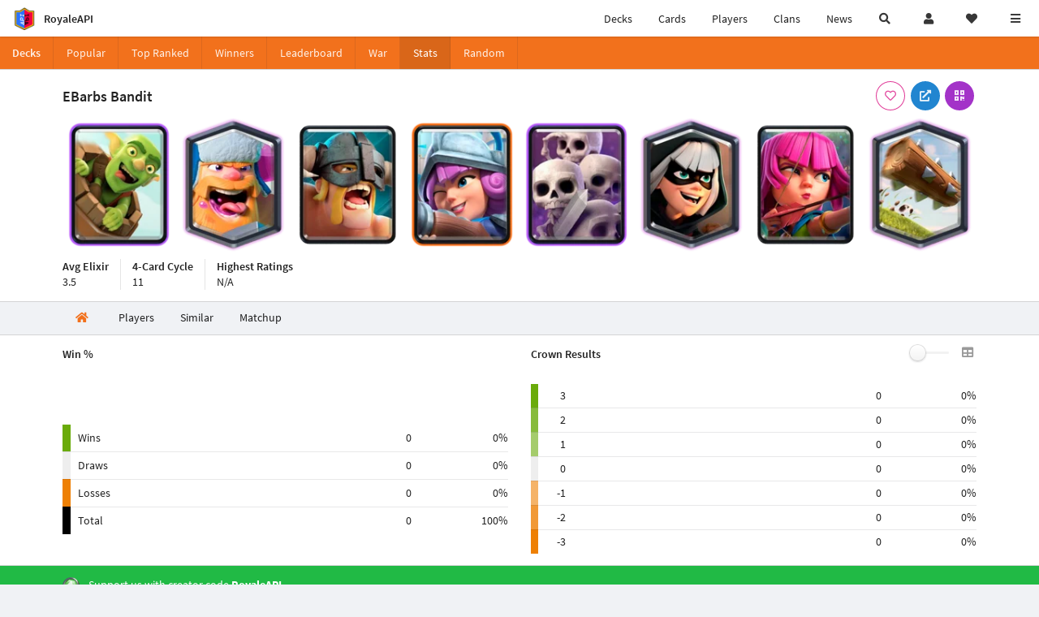

--- FILE ---
content_type: text/html; charset=utf-8
request_url: https://royaleapi.com/decks/stats/archers,bandit,elite-barbarians,goblin-barrel,lumberjack,musketeer,skeleton-army,the-log
body_size: 12245
content:

<!DOCTYPE html>
    <html lang="en">

<head>    <meta charset="UTF-8"/>
    <meta name="viewport" content="width=device-width, initial-scale=1"/>
    <title>EBarbs Bandit - Archers, Bandit, Elite Barbarians, Goblin Barrel, Lumberjack, Musketeer, Skeleton Army, The Log | Deck Statistics - RoyaleAPI</title>

<link rel="apple-touch-icon" sizes="57x57" href="https://royaleapi.com/static/img/favicon2/apple-icon-57x57.png?t=ad39e8ebc">
<link rel="apple-touch-icon" sizes="60x60" href="https://royaleapi.com/static/img/favicon2/apple-icon-60x60.png?t=d6c57df4c">
<link rel="apple-touch-icon" sizes="72x72" href="https://royaleapi.com/static/img/favicon2/apple-icon-72x72.png?t=38d77b57c">
<link rel="apple-touch-icon" sizes="76x76" href="https://royaleapi.com/static/img/favicon2/apple-icon-76x76.png?t=9f254eaac">
<link rel="apple-touch-icon" sizes="114x114" href="https://royaleapi.com/static/img/favicon2/apple-icon-114x114.png?t=6a4b7f8ec">
<link rel="apple-touch-icon" sizes="120x120" href="https://royaleapi.com/static/img/favicon2/apple-icon-120x120.png?t=52854523c">
<link rel="apple-touch-icon" sizes="144x144" href="https://royaleapi.com/static/img/favicon2/apple-icon-144x144.png?t=1a1a1059c">
<link rel="apple-touch-icon" sizes="152x152" href="https://royaleapi.com/static/img/favicon2/apple-icon-152x152.png?t=06ddc337c">
<link rel="apple-touch-icon" sizes="180x180" href="https://royaleapi.com/static/img/favicon2/apple-icon-180x180.png?t=f29fa7edc">
<link rel="icon" type="image/png" sizes="192x192"  href="https://royaleapi.com/static/img/favicon2/android-icon-192x192.png?t=22f051bec">
<link rel="icon" type="image/png" sizes="32x32" href="https://royaleapi.com/static/img/favicon2/favicon-32x32.png?t=928771c9c">
<link rel="icon" type="image/png" sizes="96x96" href="https://royaleapi.com/static/img/favicon2/favicon-96x96.png?t=c1c529c8c">
<link rel="icon" type="image/png" sizes="16x16" href="https://royaleapi.com/static/img/favicon2/favicon-16x16.png?t=bdf872bec">

<meta name="msapplication-TileColor" content="#ffffff">
<meta name="msapplication-TileImage" content="https://royaleapi.com/static/img/favicon2/ms-icon-144x144.png?t=1a1a1059c">
<meta name="theme-color" content="#ffffff">

<link rel="manifest" href="/manifest.json?url=http%3A//royaleapi.com/decks/stats/archers%2Cbandit%2Celite-barbarians%2Cgoblin-barrel%2Clumberjack%2Cmusketeer%2Cskeleton-army%2Cthe-log">
<link rel="mask-icon" href="https://royaleapi.com/static/img/favicon/safari-pinned-tab.svg?t=c175d491c" color="#5bbad5">
<link rel="shortcut icon" href="https://royaleapi.com/favicon.ico">
<meta name="msapplication-config" content="https://royaleapi.com/static/img/favicon/browserconfig.xml?t=b1e51498c">
<meta name="theme-color" content="#ffffff">
<link rel="preload" href="https://cdn.royaleapi.com/static/fonts/source-sans-pro-v14-latin-regular.woff2" as="font" type="font/woff2" crossorigin>
<link rel="preconnect" href="https://cdn.royaleapi.com" crossorigin>
<link rel="preconnect" href="https://www.google-analytics.com">
<link rel="preconnect" href="https://a.pub.network/" crossorigin />
<link rel="preconnect" href="https://b.pub.network/" crossorigin />
<link rel="preconnect" href="https://c.pub.network/" crossorigin />
<link rel="preconnect" href="https://d.pub.network/" crossorigin />
<link rel="preconnect" href="https://c.amazon-adsystem.com" crossorigin />
<link rel="preconnect" href="https://s.amazon-adsystem.com" crossorigin />
<link rel="preconnect" href="https://secure.quantserve.com/" crossorigin />
<link rel="preconnect" href="https://rules.quantcount.com/" crossorigin />
<link rel="preconnect" href="https://pixel.quantserve.com/" crossorigin />
<link rel="preconnect" href="https://cmp.quantcast.com/" crossorigin />
<link rel="preconnect" href="https://btloader.com/" crossorigin />
<link rel="preconnect" href="https://api.btloader.com/" crossorigin />
<link rel="preconnect" href="https://confiant-integrations.global.ssl.fastly.net" crossorigin />
    <link rel="alternate" href="https://royaleapi.com/decks/stats/archers,bandit,elite-barbarians,goblin-barrel,lumberjack,musketeer,skeleton-army,the-log?lang=de" hreflang="de" />
<link rel="alternate" href="https://royaleapi.com/decks/stats/archers,bandit,elite-barbarians,goblin-barrel,lumberjack,musketeer,skeleton-army,the-log?lang=en" hreflang="en" />
<link rel="alternate" href="https://royaleapi.com/decks/stats/archers,bandit,elite-barbarians,goblin-barrel,lumberjack,musketeer,skeleton-army,the-log?lang=es" hreflang="es" />
<link rel="alternate" href="https://royaleapi.com/decks/stats/archers,bandit,elite-barbarians,goblin-barrel,lumberjack,musketeer,skeleton-army,the-log?lang=fr" hreflang="fr" />
<link rel="alternate" href="https://royaleapi.com/decks/stats/archers,bandit,elite-barbarians,goblin-barrel,lumberjack,musketeer,skeleton-army,the-log?lang=it" hreflang="it" />
<link rel="alternate" href="https://royaleapi.com/decks/stats/archers,bandit,elite-barbarians,goblin-barrel,lumberjack,musketeer,skeleton-army,the-log?lang=ja" hreflang="ja" />
<link rel="alternate" href="https://royaleapi.com/decks/stats/archers,bandit,elite-barbarians,goblin-barrel,lumberjack,musketeer,skeleton-army,the-log?lang=ko" hreflang="ko" />
<link rel="alternate" href="https://royaleapi.com/decks/stats/archers,bandit,elite-barbarians,goblin-barrel,lumberjack,musketeer,skeleton-army,the-log?lang=nl" hreflang="nl" />
<link rel="alternate" href="https://royaleapi.com/decks/stats/archers,bandit,elite-barbarians,goblin-barrel,lumberjack,musketeer,skeleton-army,the-log?lang=pl" hreflang="pl" />
<link rel="alternate" href="https://royaleapi.com/decks/stats/archers,bandit,elite-barbarians,goblin-barrel,lumberjack,musketeer,skeleton-army,the-log?lang=pt" hreflang="pt" />
<link rel="alternate" href="https://royaleapi.com/decks/stats/archers,bandit,elite-barbarians,goblin-barrel,lumberjack,musketeer,skeleton-army,the-log?lang=ru" hreflang="ru" />
<link rel="alternate" href="https://royaleapi.com/decks/stats/archers,bandit,elite-barbarians,goblin-barrel,lumberjack,musketeer,skeleton-army,the-log?lang=vi" hreflang="vi" />
<link rel="alternate" href="https://royaleapi.com/decks/stats/archers,bandit,elite-barbarians,goblin-barrel,lumberjack,musketeer,skeleton-army,the-log?lang=zh" hreflang="zh-Hans" />
<link rel="alternate" href="https://royaleapi.com/decks/stats/archers,bandit,elite-barbarians,goblin-barrel,lumberjack,musketeer,skeleton-army,the-log?lang=zh_Hant" hreflang="zh-Hant" />
<link rel="canonical" href="https://royaleapi.com/decks/stats/archers,bandit,elite-barbarians,goblin-barrel,lumberjack,musketeer,skeleton-army,the-log?lang=en"/>

        <meta name="google" content="notranslate"/>
    <!-- Rich Link Preview -->
    <meta name="title" content="EBarbs Bandit - Archers, Bandit, Elite Barbarians, Goblin Barrel, Lumberjack, Musketeer, Skeleton Army, The Log | Deck Statistics - RoyaleAPI">
    <meta name="description" content="Explore deck stats, win rates, matchups, best players, video guides for the Clash Royale deck with Archers, Bandit, Elite Barbarians, Goblin Barrel, Lumberjack, Musketeer, Skeleton Army, The Log.">
        <meta name="keywords"
              content="Clash Royale, stats, analytics, decks, esports, API, chests, RoyaleAPI, statistics, meta, best, cards, pro">
    <meta property="og:title" content="EBarbs Bandit - Archers, Bandit, Elite Barbarians, Goblin Barrel, Lumberjack, Musketeer, Skeleton Army, The Log | Deck Statistics - RoyaleAPI">
    <meta property="og:type" content="website">
    <meta property="og:site_name" content="RoyaleAPI">
    <meta property="og:url" content="https://royaleapi.com/decks/stats/archers,bandit,elite-barbarians,goblin-barrel,lumberjack,musketeer,skeleton-army,the-log">
    <!-- End: Rich Link Preview -->
        <meta name="twitter:card" content="summary_large_image">
    <meta name="twitter:site" content="@RoyaleAPI">
    <meta name="twitter:site:id" content="901152315301806080">
    <meta name="twitter:creator" content="@RoyaleAPI">
    <meta name="twitter:creator:id" content="901152315301806080">
    <meta name="twitter:title" content="EBarbs Bandit - Archers, Bandit, Elite Barbarians, Goblin Barrel, Lumberjack, Musketeer, Skeleton Army, The Log | Deck Statistics - RoyaleAPI">
    <meta name="twitter:description" content="Explore deck stats, win rates, matchups, best players, video guides for the Clash Royale deck with Archers, Bandit, Elite Barbarians, Goblin Barrel, Lumberjack, Musketeer, Skeleton Army, The Log.">
    <link rel="search" type="application/opensearchdescription+xml" title="RoyaleAPI" href="/opensearch.xml"/>

        <meta property="og:image:width" content="1280">
    <meta property="og:image:height" content="600">
    <meta property="og:image" content="https://media.royaleapi.com/cdn-cgi/image/w=1280,h=600,format=jpeg,q=80/deck/2026-01-27/archers,bandit,elite-barbarians,goblin-barrel,lumberjack,musketeer,skeleton-army,the-log.jpg?v=6">
    <meta name="twitter:image" content="https://media.royaleapi.com/cdn-cgi/image/w=1280,h=600,format=jpeg,q=80/deck/2026-01-27/archers,bandit,elite-barbarians,goblin-barrel,lumberjack,musketeer,skeleton-army,the-log.jpg?v=6">


        <meta property="og:description" content="Explore deck stats, win rates, matchups, best players, video guides for the Clash Royale deck with Archers, Bandit, Elite Barbarians, Goblin Barrel, Lumberjack, Musketeer, Skeleton Army, The Log.">


<!-- Google Tag Manager -->
<script>(function(w,d,s,l,i){w[l]=w[l]||[];w[l].push({'gtm.start':
new Date().getTime(),event:'gtm.js'});var f=d.getElementsByTagName(s)[0],
j=d.createElement(s),dl=l!='dataLayer'?'&l='+l:'';j.async=true;j.src=
'https://www.googletagmanager.com/gtm.js?id='+i+dl;f.parentNode.insertBefore(j,f);
})(window,document,'script','dataLayer','GTM-TCGM34G');</script>
<!-- End Google Tag Manager -->
    <script>
        window.__royaleapi_t = 1769508778;
        window.__royaleapi_a = 1;
    </script>

        


            <link rel="stylesheet" href="https://a.pub.network/royaleapi-com/cls.css">
            <script data-cfasync="false" type="text/javascript">
                var freestar = freestar || {};
                freestar.queue = freestar.queue || [];
                freestar.config = freestar.config || {};
                freestar.config.enabled_slots = [];
                freestar.initCallback = function () {
                    (freestar.config.enabled_slots.length === 0) ? freestar.initCallbackCalled = false : freestar.newAdSlots(freestar.config.enabled_slots)
                }
            </script>
            <script src="https://a.pub.network/royaleapi-com/pubfig.min.js" data-cfasync="false" async></script>





    <!-- App scripts -->
            <link rel="stylesheet" href="https://cdn.royaleapi.com/static/fomantic-2.8/dist/semantic.min.css?t=b3492b24c">

            <link rel="stylesheet" href="https://cdn.royaleapi.com/static/scss/app.css?t=beded7a1c">

            <link
            rel="stylesheet"
            href="https://cdn.royaleapi.com/static/scss/app_defer.css?t=74a8395ac"
            media="print"
            onload="this.media='all'; this.onload = null"
    >
    <noscript>
        <link rel="stylesheet" href="https://cdn.royaleapi.com/static/scss/app_defer.css?t=74a8395ac">
    </noscript>

                <script data-cfasync="false"  type="text/javascript" src="https://cdn.royaleapi.com/static/jslib/jquery/jquery-3.5.1.min.js?t=c76448a1c" crossorigin="anonymous"></script>

        <script src="https://cdnjs.cloudflare.com/ajax/libs/mobile-detect/1.4.4/mobile-detect.min.js"></script>
                <script data-cfasync="false"  type="text/javascript" src="https://cdn.royaleapi.com/static/fomantic-2.8/dist/semantic.min.js?t=4607d0a7c" crossorigin="anonymous"></script>



    <link rel="stylesheet" href="https://cdn.royaleapi.com/static/scss/deck_stats.css?t=bddabfecc">
</head>
<body class="">
<!-- Google Tag Manager (noscript) -->
<noscript><iframe src="https://www.googletagmanager.com/ns.html?id=GTM-TCGM34G"
height="0" width="0" style="display:none;visibility:hidden"></iframe></noscript>
<!-- End Google Tag Manager (noscript) --><div id="__royaleapi_meta" data-country="US"></div>
<!-- Sidebar -->

<!-- End Sidebar -->

<!-- always on topnav -->
    <div id="top_menu" class="ui borderless fluid menu fixed top">
        <a class="brand item header" href="/">
            <img src="https://cdn.royaleapi.com/static/img/branding/royaleapi-logo-128.png?t=feb800c3c" style="height:2rem; width: 2rem;" alt="RoyaleAPI"/>
            <span class="mobile-hide" style="padding-left:0.7rem;">RoyaleAPI</span>
        </a>
        <div class="right compact menu">
            <a class="mobile-hide nav item" href="/decks">
Decks            </a>
            <a class="mobile-hide nav item" href="/cards/popular?time=7d&mode=grid&cat=Ranked&sort=rating">
Cards            </a>
            <a class="mobile-hide nav item" href="/players">
Players            </a>
            <a class="mobile-hide nav item" href="/clans">
Clans            </a>
            <a class="mobile-hide nav item" href="/blog">
News            </a>
            <!-- Unified search -->
            <div id="search_all_button" class="link item">
                <i class="search icon"></i>
            </div>

            <!-- login -->
    <a id="user_button" class="link item" href="/login">
        <i class="user icon"></i>
    </a>

            <!-- Saved -->
            <div id="top-fave" class="ui dropdown item">
                <i class="heart icon"></i>
                <div id="player_saved_menu" class="menu">
                </div>
            </div>
            <div id="sidebar-toggle" class="link item">
                <i class="content icon"></i>
            </div>
        </div>
    </div>
<div class="pusher">


<div id="global_search_segment" class="ui attached segment global_search hidden">
    <div class="content">
            <form class="ui form global_search" action="/player/search/results" method="get">
        <div class="player_search_container ui fluid search">
            <div class="field" data-name="player">
                <label>Player</label>
                <div class="ui icon large input">
                    <input class="prompt" data-section="player" type="text" name="q" placeholder="Name or tag, e.g. C0G20PR2"/>
                    <i class="search link icon"></i>
                </div>
            </div>
            <div class="results"></div>
        </div>
    </form>

            <form class="ui form global_search" action="/clan" method="get">
        <div class="clan_search_container ui fluid search">
            <div class="field" data-name="clan">
                <label>Clan</label>
                <div class="ui icon large input">
                    <input class="prompt" data-section="clan" type="text" name="q" placeholder="Name or tag, e.g. 9PJ82CRC"/>
                    <i class="search link icon"></i>
                </div>
            </div>
            <div class="results"></div>
        </div>
    </form>

            <form class="ui form global_search" action="/tournament" method="get">
        <div class="tournament_search_container ui fluid search">
            <div class="field" data-name="tournament">
                <label>Tournament</label>
                <div class="ui icon large input">
                    <input class="prompt" data-section="tournament" type="text" name="q" placeholder="Name or tag"/>
                    <i class="search link icon"></i>
                </div>
            </div>
            <div class="results"></div>
        </div>
    </form>

            <form class="ui form global_search" action="/blog/search" method="get">
        <div class="blog_search_container ui fluid search">
            <div class="field" data-name="blog">
                <label>Blog</label>
                <div class="ui icon large input">
                    <input class="prompt" data-section="blog" type="text" name="q" placeholder="Search"/>
                    <i class="search link icon"></i>
                </div>
            </div>
            <div class="results"></div>
        </div>
    </form>

        <button class="ui icon button" id="global_search_close_button">
            <i class="close icon"></i>
        </button>
    </div>
</div>








<div id="topbar">
    <div class="ui attached segment">
        <div class="nav_aux_container">
            <div class="creator_code_segment item">
                <img class="ui mini image floated left margin0" src="https://cdn.royaleapi.com/static/img/ui/creator-code_128-fs8.png?t=a3b3881bc" alt="Creator Code" style="height:1.5rem;width:auto;"/>
                <!--googleoff: all-->Creator Code<!--googleon: all-->
                <strong>RoyaleAPI</strong>
            </div>
            <div class="language_selector_segment item">
<div id="language_sidebar_button" class="link item language_button" style="text-align: right;">
            <i class="us flag"></i>
            English
</div>            </div>

        </div>
        <div class="nav_container main">
            <a class="item" href="/decks/popular">
Decks            </a>
            <a class="item" href="/deck-builder">
Deck Builder            </a>
            <a class="item" href="/cards/popular?time=7d&mode=grid&cat=Ranked&sort=rating">
Cards            </a>
            <a class="item" href="/players">
Players            </a>
            <a class="item" href="/clans">
Clans            </a>
            <a class="item" href="/esports">
Esports            </a>

            <a class="item" href="/blog">
News + Blog            </a>

            <a class="item" href="/strategy">
Strategy            </a>
            <a class="item" href="/tournaments">
Tournaments            </a>


                                        <a class="item" href="/decks/popular?time=1d&sort=rating&type=Event_Blizzard_Mode_2026">

        <div class="icon_container " style="background-image:url(https://cdns3.royaleapi.com/cdn-cgi/image/w=64,h=64,format=auto/static/img/ui/snowstorm.png); border-radius:4px"></div>
            Decks 
    </a>
                <a class="item" href="/decks/popular?time=1d&sort=rating&inc=ice-golem-hero">
        <div class="icon_container icon-card-ev1-legendary" style="background-image:url(https://cdns3.royaleapi.com/cdn-cgi/image/q=80,w=75,h=90,format=auto/static/img/cards/v8-7d088998/ice-golem-hero.png);"></div>
Decks    </a>
                <a class="item" href="/decks/popular?time=1d&sort=rating&inc=wizard-hero">
        <div class="icon_container icon-card-ev1-legendary" style="background-image:url(https://cdns3.royaleapi.com/cdn-cgi/image/q=80,w=75,h=90,format=auto/static/img/cards/v8-7d088998/wizard-hero.png);"></div>
Decks    </a>




        </div>


        <h5 class="ui header secondary">
            RoyaleAPI
        </h5>
        <div class="nav_container secondary">
            <a class="item" href="/about">
About Us            </a>
            <a class="item" href="/donate">
Donate            </a>
            <a class="item" href="https://brand.royaleapi.com" target="_blank">
Brand            </a>
            <a class="item" href="https://help.royaleapi.com" target="_blank">
Help            </a>
            <a class="item" href="https://support.royaleapi.com" target="_blank">
Support            </a>
            <a class="item" href="/contact">
Contact Us            </a>
            <a class="item" href="/privacy">Privacy Policy</a>
            <a class="item" href="/tos">Terms of Service</a>
        </div>

        <h5 class="ui header secondary topmargin0">
            Social
        </h5>

        <div class="nav_container secondary">
            <a class="item" href="https://twitter.com/RoyaleAPI">
                <i class="icon icon-royaleapi icon-twitter">        <svg xmlns="http://www.w3.org/2000/svg" width="1em" height="1em" viewBox="0 0 24 24"><path fill="none" stroke="currentColor" stroke-linecap="round" stroke-linejoin="round" stroke-width="1.5" d="m3 21l7.548-7.548M21 3l-7.548 7.548m0 0L8 3H3l7.548 10.452m2.904-2.904L21 21h-5l-5.452-7.548" color="currentColor"/></svg>
</i>
                X (Twitter)
            </a>
            <a class="item" href="https://facebook.com/RoyaleAPI">
                <i class="facebook icon"></i>
                Facebook
            </a>
            <a class="item" href="https://instagram.com/RoyaleAPI">
                <i class="instagram icon"></i>
                Instagram
            </a>
            <a class="item" href="https://www.reddit.com/r/RoyaleAPI/">
                <i class="reddit icon"></i>
                Reddit
            </a>
            <a class="item" href="https://youtube.com/c/RoyaleAPI">
                <i class="youtube icon"></i>
                YouTube
            </a>
            <a class="item" href="https://discord.royaleapi.com">
                <i class="discord icon"></i>
                Discord
            </a>
            <a class="item" href="https://github.com/RoyaleAPI">
                <i class="github icon"></i>
                Github
            </a>
            <a class="item" href="https://www.tiktok.com/@royaleapi1">
                <i class="icon icon-royaleapi">        <svg xmlns="http://www.w3.org/2000/svg" width="1em" height="1em" viewBox="0 0 24 24"><path fill="currentColor" d="M16.6 5.82s.51.5 0 0A4.278 4.278 0 0 1 15.54 3h-3.09v12.4a2.592 2.592 0 0 1-2.59 2.5c-1.42 0-2.6-1.16-2.6-2.6c0-1.72 1.66-3.01 3.37-2.48V9.66c-3.45-.46-6.47 2.22-6.47 5.64c0 3.33 2.76 5.7 5.69 5.7c3.14 0 5.69-2.55 5.69-5.7V9.01a7.35 7.35 0 0 0 4.3 1.38V7.3s-1.88.09-3.24-1.48"/></svg>
</i>
                Tiktok
            </a>
        </div>
    </div>

</div>    <!--googleoff: all-->
    <!--googleon: all-->
        <!--googleoff: all-->
        <div class="ui attached error message margin0 adblock_message hidden">
        </div>
        <!--googleon: all-->


    <!-- Page Contents -->
    <div id="page_content_container">
        <div id="fullpage_screenshot_branding" class="ui attached borderless stackable menu" style="display:none;">
            <div class="ui header item">
                <img class="ui small image" src="https://cdn.royaleapi.com/static/img/branding/royaleapi-logo-128.png?t=feb800c3c"/>
                RoyaleAPI
            </div>
            <div class="item">https://royaleapi.com/decks/stats/archers,bandit,elite-barbarians,goblin-barrel,lumberjack,musketeer,skeleton-army,the-log</div>
            <div id="fullpage_screenshot_datetime" class="right item"></div>
        </div>
        <div id="page_content">
    <!-- Menu -->



<style>
    .section-header {
        width: 100%;
        height: 2rem;
    }

    .flex_container {
        display: flex !important;
    }

    .flex_container > .item {
        flex: 1;
    }
</style>
<div class="ui grid margin0">
    <div class="mobile only pad0 margin0 row">
        <div class="section-header ui attached orange inverted mini borderless menu">
            <a class="section header item" href="/decks">
Decks            </a>
            <div class="item">
                <i class="right angle icon divider"></i>
                
            </div>
        </div>
    </div>
</div>

<div class="ui">
    <div class="ui orange inverted attached menu">
        <div class="header item mobile-hide">Decks</div>
        <div class="flex_container horizontal_scroll_menu">
            <a class="item " href="/decks/popular">
                <span class="mobile-show">Pop</span>
                <span class="mobile-hide">Popular</span>
            </a>
            <a class="item " href="/decks/ranked">
Top Ranked            </a>
            <a class="item  " href="/decks/winner">
Winners            </a>
            <a class="item " href="/decks/leaderboard">
                <span class="mobile-show">LB</span>
                <span class="mobile-hide">Leaderboard</span>
            </a>
            <a class="item " href="/decks/duel-search">
War            </a>
            <a class="item active" href="/decks/stats">
Stats            </a>
            <a class="item " href="/decks/random">
Random            </a>

        </div>
    </div>



</div>
    <!-- Ads -->

    <!-- Deck -->
    <div id="deck__container" class="deck_stats_header">
        <div class="ui attached segment">
            <div class="ui container sidemargin0">
                <!-- Header and buttons -->
                <div class="deck_stats__header_menu">
                    <h1 class="human_name">
                        EBarbs Bandit
                    </h1>
                    <div class="button_menu">
    

        <div class="follow_button ui basic  pink icon circular button button_popup "
             data-action="follow"
             data-content="Save deck"
             data-position="top center"
                        data-category="deck"
        data-name="archers,bandit,elite-barbarians,goblin-barrel,lumberjack,musketeer,skeleton-army,the-log"

        >
            <i class="outline heart icon"></i>
        </div>

<a class="ui blue icon circular button button_popup" href="https://link.clashroyale.com/en?clashroyale://copyDeck?deck=28000004;26000035;26000043;26000014;26000012;26000046;26000001;28000011&tt=159000000&l=Royals"
   data-content="Copy deck" data-position="top right">
    <i class="external link alternate icon"></i>
</a>
    <div class="ui purple icon circular button button_popup qrcode_button mobile-hide "
         data-qrcode="clashroyale://copyDeck?deck=28000004;26000035;26000043;26000014;26000012;26000046;26000001;28000011&tt=159000000&l=Royals"
         data-content="Copy deck via QR Code" data-position="top right">
        <i class="qrcode icon"></i>
    </div>
                    </div>
                </div>
                <!-- Deck cards -->
                <div class="deck_stats_deck_cards">
                    <div class="inner_container">
                    <!-- DEBUG [{'name': 'Archers', 'id': 26000001, 'key': 'archers', 'key_evo': 'archers', 'elixir': 3, 'common_level': 0}, {'name': 'Bandit', 'id': 26000046, 'key': 'bandit', 'key_evo': 'bandit', 'elixir': 3, 'common_level': 8}, {'name': 'Elite Barbarians', 'id': 26000043, 'key': 'elite-barbarians', 'key_evo': 'elite-barbarians', 'elixir': 6, 'common_level': 0}, {'name': 'Goblin Barrel', 'id': 28000004, 'key': 'goblin-barrel', 'key_evo': 'goblin-barrel', 'elixir': 3, 'common_level': 5}, {'name': 'Lumberjack', 'id': 26000035, 'key': 'lumberjack', 'key_evo': 'lumberjack', 'elixir': 4, 'common_level': 8}, {'name': 'Musketeer', 'id': 26000014, 'key': 'musketeer', 'key_evo': 'musketeer', 'elixir': 4, 'common_level': 2}, {'name': 'Skeleton Army', 'id': 26000012, 'key': 'skeleton-army', 'key_evo': 'skeleton-army', 'elixir': 3, 'common_level': 5}, {'name': 'The Log', 'id': 28000011, 'key': 'the-log', 'key_evo': 'the-log', 'elixir': 2, 'common_level': 8}] -->










<div class="ui padded equal width grid" id="deck_archers,bandit,elite-barbarians,goblin-barrel,lumberjack,musketeer,skeleton-army,the-log">
        <div class="pad0 center aligned column  deck_card_container" style="padding: 1rem 0;" data-card-key="goblin-barrel">
            <a href="/card/goblin-barrel" >
                    <img class="deck_card ui image deck_card_key_goblin-barrel" alt="Goblin Barrel" data-key="goblin-barrel"
                         src="https://cdns3.royaleapi.com/cdn-cgi/image/w=150,h=180,format=auto/static/img/cards/v8-7d088998/goblin-barrel.png"
                    >
            </a>
        </div>
        <div class="pad0 center aligned column  deck_card_container" style="padding: 1rem 0;" data-card-key="lumberjack">
            <a href="/card/lumberjack" >
                    <img class="deck_card ui image deck_card_key_lumberjack" alt="Lumberjack" data-key="lumberjack"
                         src="https://cdns3.royaleapi.com/cdn-cgi/image/w=150,h=180,format=auto/static/img/cards/v8-7d088998/lumberjack.png"
                    >
            </a>
        </div>
        <div class="pad0 center aligned column  deck_card_container" style="padding: 1rem 0;" data-card-key="elite-barbarians">
            <a href="/card/elite-barbarians" >
                    <img class="deck_card ui image deck_card_key_elite-barbarians" alt="Elite Barbarians" data-key="elite-barbarians"
                         src="https://cdns3.royaleapi.com/cdn-cgi/image/w=150,h=180,format=auto/static/img/cards/v8-7d088998/elite-barbarians.png"
                    >
            </a>
        </div>
        <div class="pad0 center aligned column  deck_card_container" style="padding: 1rem 0;" data-card-key="musketeer">
            <a href="/card/musketeer" >
                    <img class="deck_card ui image deck_card_key_musketeer" alt="Musketeer" data-key="musketeer"
                         src="https://cdns3.royaleapi.com/cdn-cgi/image/w=150,h=180,format=auto/static/img/cards/v8-7d088998/musketeer.png"
                    >
            </a>
        </div>
        <div class="pad0 center aligned column  deck_card_container" style="padding: 1rem 0;" data-card-key="skeleton-army">
            <a href="/card/skeleton-army" >
                    <img class="deck_card ui image deck_card_key_skeleton-army" alt="Skeleton Army" data-key="skeleton-army"
                         src="https://cdns3.royaleapi.com/cdn-cgi/image/w=150,h=180,format=auto/static/img/cards/v8-7d088998/skeleton-army.png"
                    >
            </a>
        </div>
        <div class="pad0 center aligned column  deck_card_container" style="padding: 1rem 0;" data-card-key="bandit">
            <a href="/card/bandit" >
                    <img class="deck_card ui image deck_card_key_bandit" alt="Bandit" data-key="bandit"
                         src="https://cdns3.royaleapi.com/cdn-cgi/image/w=150,h=180,format=auto/static/img/cards/v8-7d088998/bandit.png"
                    >
            </a>
        </div>
        <div class="pad0 center aligned column  deck_card_container" style="padding: 1rem 0;" data-card-key="archers">
            <a href="/card/archers" >
                    <img class="deck_card ui image deck_card_key_archers" alt="Archers" data-key="archers"
                         src="https://cdns3.royaleapi.com/cdn-cgi/image/w=150,h=180,format=auto/static/img/cards/v8-7d088998/archers.png"
                    >
            </a>
        </div>
        <div class="pad0 center aligned column  deck_card_container" style="padding: 1rem 0;" data-card-key="the-log">
            <a href="/card/the-log" >
                    <img class="deck_card ui image deck_card_key_the-log" alt="The Log" data-key="the-log"
                         src="https://cdns3.royaleapi.com/cdn-cgi/image/w=150,h=180,format=auto/static/img/cards/v8-7d088998/the-log.png"
                    >
            </a>
        </div>
</div>

                    </div>
                </div>


                <!-- List -->
                <div class="header_stats">
                    <div class="item">
                        <div class="header">
Avg Elixir                        </div>
                        <div class="description">
                            3.5
                        </div>
                    </div>
                    <div class="item">
                        <div class="header">
4-Card Cycle                        </div>
                        <div class="description">
                            11
                        </div>
                    </div>
                    <div class="item">
                        <div class="header">
Highest Ratings                        </div>
                        <div class="description">
                                N/A
                        </div>
                    </div>
                </div>

            </div>
        </div>
    </div>



    <!-- Section tabs -->


    <div class="ui secondary container orange pointing transparent_pointing menu deck_stats_section_menu sidemargin0 horizontal_scroll_menu">
        <a class="item active" href="/decks/stats/archers,bandit,elite-barbarians,goblin-barrel,lumberjack,musketeer,skeleton-army,the-log">
            <i class="home icon"></i>
        </a>
        <a class="item " href="/decks/stats/archers,bandit,elite-barbarians,goblin-barrel,lumberjack,musketeer,skeleton-army,the-log/players">
Players        </a>
        <a class="item " href="/decks/stats/archers,bandit,elite-barbarians,goblin-barrel,lumberjack,musketeer,skeleton-army,the-log/similar">
Similar        </a>
        <a class="item " href="/decks/stats/archers,bandit,elite-barbarians,goblin-barrel,lumberjack,musketeer,skeleton-army,the-log/matchup">
Matchup        </a>
    </div>






    <!-- challenge win count -->
    <!-- Charts -->
    <div class="ui attached segment">
        <div class="ui container">
            <div class="ui equal width stackable grid">
                <div class="column">
                    <h5>Win %</h5>
                    <div class="chart-container" style="position: relative; width:100%; height:50px;">
                        <canvas id="win-chart"></canvas>
                    </div>
                            <table class="ui very basic compact stats unstackable table">
            <tbody>
            <tr>
                <td class="legend wins"></td>
                <td class="row_label">Wins</td>
                <td class="right aligned">0</td>
                <td class="right aligned">0%</td>
            </tr>
            <tr>
                <td class="legend draws"></td>
                <td class="row_label">Draws</td>
                <td class="right aligned">0</td>
                <td class="right aligned">0%</td>
            </tr>
            <tr class="losses">
                <td class="legend losses"></td>
                <td class="row_label">Losses</td>
                <td class="right aligned">0</td>
                <td class="right aligned">0%</td>
            </tr>
                <tr>
                    <td class="legend total"></td>
                    <td class="row_label">Total</td>
                    <td class="right aligned count_value">0</td>
                    <td class="right aligned percent_value">100%</td>
                </tr>
            </tbody>
        </table>

                </div>
                <div class="column">
                    <div class="flex_space_between">
                        <h5>Crown Results</h5>
                        <div id="checkbox_show_crown_detail" class="ui slider checkbox">
                            <input type="checkbox" name="show_detail">
                            <label><i class="table icon"></i></label>
                        </div>
                    </div>

                        <table class="ui very basic very compact stats unstackable table crown_stats_table">
        <tbody>
            <tr>
                <td class="legend legend_key_3"></td>
                <td class="crown_key">
                    3
                </td>
                <td class="bar_chart_container">
                    <div class="bar_chart bar_chart_0"></div>
                </td>
                <td class="right aligned count_value">0</td>
                <td class="right aligned percent_value">0%</td>
            </tr>
                        <tr class="detail_crown_results hidden last_detail_row">
                <td class="legend legend_key_3"></td>
                <td class="crown_key">
                    3-0
                </td>
                <td class="bar_chart_container">
                    <div class="bar_chart bar_chart_0"></div>
                </td>
                <td class="right aligned count_value">0</td>
                <td class="right aligned percent_value">0%</td>
            </tr>

            <tr>
                <td class="legend legend_key_2"></td>
                <td class="crown_key">
                    2
                </td>
                <td class="bar_chart_container">
                    <div class="bar_chart bar_chart_0"></div>
                </td>
                <td class="right aligned count_value">0</td>
                <td class="right aligned percent_value">0%</td>
            </tr>
                        <tr class="detail_crown_results hidden ">
                <td class="legend legend_key_2"></td>
                <td class="crown_key">
                    3-1
                </td>
                <td class="bar_chart_container">
                    <div class="bar_chart bar_chart_0"></div>
                </td>
                <td class="right aligned count_value">0</td>
                <td class="right aligned percent_value">0%</td>
            </tr>
            <tr class="detail_crown_results hidden last_detail_row">
                <td class="legend legend_key_2"></td>
                <td class="crown_key">
                    2-0
                </td>
                <td class="bar_chart_container">
                    <div class="bar_chart bar_chart_0"></div>
                </td>
                <td class="right aligned count_value">0</td>
                <td class="right aligned percent_value">0%</td>
            </tr>

            <tr>
                <td class="legend legend_key_1"></td>
                <td class="crown_key">
                    1
                </td>
                <td class="bar_chart_container">
                    <div class="bar_chart bar_chart_0"></div>
                </td>
                <td class="right aligned count_value">0</td>
                <td class="right aligned percent_value">0%</td>
            </tr>
                        <tr class="detail_crown_results hidden ">
                <td class="legend legend_key_1"></td>
                <td class="crown_key">
                    3-2
                </td>
                <td class="bar_chart_container">
                    <div class="bar_chart bar_chart_0"></div>
                </td>
                <td class="right aligned count_value">0</td>
                <td class="right aligned percent_value">0%</td>
            </tr>
            <tr class="detail_crown_results hidden ">
                <td class="legend legend_key_1"></td>
                <td class="crown_key">
                    2-1
                </td>
                <td class="bar_chart_container">
                    <div class="bar_chart bar_chart_0"></div>
                </td>
                <td class="right aligned count_value">0</td>
                <td class="right aligned percent_value">0%</td>
            </tr>
            <tr class="detail_crown_results hidden last_detail_row">
                <td class="legend legend_key_1"></td>
                <td class="crown_key">
                    1-0
                </td>
                <td class="bar_chart_container">
                    <div class="bar_chart bar_chart_0"></div>
                </td>
                <td class="right aligned count_value">0</td>
                <td class="right aligned percent_value">0%</td>
            </tr>

            <tr>
                <td class="legend legend_key_0"></td>
                <td class="crown_key">
                    0
                </td>
                <td class="bar_chart_container">
                    <div class="bar_chart bar_chart_0"></div>
                </td>
                <td class="right aligned count_value">0</td>
                <td class="right aligned percent_value">0%</td>
            </tr>
                        <tr class="detail_crown_results hidden ">
                <td class="legend legend_key_0"></td>
                <td class="crown_key">
                    3-3
                </td>
                <td class="bar_chart_container">
                    <div class="bar_chart bar_chart_0"></div>
                </td>
                <td class="right aligned count_value">0</td>
                <td class="right aligned percent_value">0%</td>
            </tr>
            <tr class="detail_crown_results hidden ">
                <td class="legend legend_key_0"></td>
                <td class="crown_key">
                    2-2
                </td>
                <td class="bar_chart_container">
                    <div class="bar_chart bar_chart_0"></div>
                </td>
                <td class="right aligned count_value">0</td>
                <td class="right aligned percent_value">0%</td>
            </tr>
            <tr class="detail_crown_results hidden ">
                <td class="legend legend_key_0"></td>
                <td class="crown_key">
                    1-1
                </td>
                <td class="bar_chart_container">
                    <div class="bar_chart bar_chart_0"></div>
                </td>
                <td class="right aligned count_value">0</td>
                <td class="right aligned percent_value">0%</td>
            </tr>
            <tr class="detail_crown_results hidden last_detail_row">
                <td class="legend legend_key_0"></td>
                <td class="crown_key">
                    0-0
                </td>
                <td class="bar_chart_container">
                    <div class="bar_chart bar_chart_0"></div>
                </td>
                <td class="right aligned count_value">0</td>
                <td class="right aligned percent_value">0%</td>
            </tr>

            <tr>
                <td class="legend legend_key_-1"></td>
                <td class="crown_key">
                    -1
                </td>
                <td class="bar_chart_container">
                    <div class="bar_chart bar_chart_0"></div>
                </td>
                <td class="right aligned count_value">0</td>
                <td class="right aligned percent_value">0%</td>
            </tr>
                        <tr class="detail_crown_results hidden ">
                <td class="legend legend_key_-1"></td>
                <td class="crown_key">
                    2-3
                </td>
                <td class="bar_chart_container">
                    <div class="bar_chart bar_chart_0"></div>
                </td>
                <td class="right aligned count_value">0</td>
                <td class="right aligned percent_value">0%</td>
            </tr>
            <tr class="detail_crown_results hidden ">
                <td class="legend legend_key_-1"></td>
                <td class="crown_key">
                    1-2
                </td>
                <td class="bar_chart_container">
                    <div class="bar_chart bar_chart_0"></div>
                </td>
                <td class="right aligned count_value">0</td>
                <td class="right aligned percent_value">0%</td>
            </tr>
            <tr class="detail_crown_results hidden last_detail_row">
                <td class="legend legend_key_-1"></td>
                <td class="crown_key">
                    0-1
                </td>
                <td class="bar_chart_container">
                    <div class="bar_chart bar_chart_0"></div>
                </td>
                <td class="right aligned count_value">0</td>
                <td class="right aligned percent_value">0%</td>
            </tr>

            <tr>
                <td class="legend legend_key_-2"></td>
                <td class="crown_key">
                    -2
                </td>
                <td class="bar_chart_container">
                    <div class="bar_chart bar_chart_0"></div>
                </td>
                <td class="right aligned count_value">0</td>
                <td class="right aligned percent_value">0%</td>
            </tr>
                        <tr class="detail_crown_results hidden ">
                <td class="legend legend_key_-2"></td>
                <td class="crown_key">
                    1-3
                </td>
                <td class="bar_chart_container">
                    <div class="bar_chart bar_chart_0"></div>
                </td>
                <td class="right aligned count_value">0</td>
                <td class="right aligned percent_value">0%</td>
            </tr>
            <tr class="detail_crown_results hidden last_detail_row">
                <td class="legend legend_key_-2"></td>
                <td class="crown_key">
                    0-2
                </td>
                <td class="bar_chart_container">
                    <div class="bar_chart bar_chart_0"></div>
                </td>
                <td class="right aligned count_value">0</td>
                <td class="right aligned percent_value">0%</td>
            </tr>

            <tr>
                <td class="legend legend_key_-3"></td>
                <td class="crown_key">
                    -3
                </td>
                <td class="bar_chart_container">
                    <div class="bar_chart bar_chart_0"></div>
                </td>
                <td class="right aligned count_value">0</td>
                <td class="right aligned percent_value">0%</td>
            </tr>
                        <tr class="detail_crown_results hidden last_detail_row">
                <td class="legend legend_key_-3"></td>
                <td class="crown_key">
                    0-3
                </td>
                <td class="bar_chart_container">
                    <div class="bar_chart bar_chart_0"></div>
                </td>
                <td class="right aligned count_value">0</td>
                <td class="right aligned percent_value">0%</td>
            </tr>

        </tbody>
    </table>

                </div>
            </div>
        </div>

    </div>



    <!-- Partners -->



<div id="screenshot_modal" class="ui modal">
    <i class="close icon"></i>
    <div class="header">Save this deck</div>
    <div class="scrolling content">
        <div id="screenshot_modal_dimmer" class="ui active inverted dimmer">
            <div class="ui text loader">Loading</div>
        </div>
        <img class="ui image" id="deck_screenshot" src="/static/img/ui/fpo/deck-wireframe.svg"/>
    </div>
    <div class="content">
        <div class="description">
            <p>Right click image to save to your computer, or tap and hold to save to your mobile device.</p>
        </div>
    </div>
</div>

    <!-- Content modal -->
<div id="content_modal_div" class="ui basic fullscreen modal">

    <div id="content_embed_div" class="ui embed"></div>
    <div class="content_modal__bottom" style="margin-top:1rem;">
        <div class="left">
            <div id="youtube_div"></div>
            <div class="content_modal__partner_gamestry hidden">
<a class="gamestry_info" href="https://gamestry.com/courses?&game=CLASH%20ROYALE">
    <div class="logo"></div>
    <div class="content">
        <h4 class="ui inverted header">Gamestry</h4>
        <div class="description">
Clash Royale Courses        </div>
    </div>
</a>            </div>
        </div>
        <div class="right">
            <a id="more_content_button" class="ui blue right labeled icon button">
More                <i class="right caret icon"></i>
            </a>
        </div>
    </div>
</div>

        </div>
    </div>

    <!-- Footer -->




<div class="ui green inverted attached borderless segment creator_code_segment" style="border:0">
        <div class="ui container">
    <img class="ui mini image floated left" src="https://cdns3.royaleapi.com/cdn-cgi/image/w=64,h=64,format=auto/static/img/ui/creator-code_128.png" alt="Creator Code" style="height:auto;width:1.5rem;"/>
Support us with creator code <strong>RoyaleAPI</strong>
        </div>
</div>

<a href="https://store.supercell.com/clashroyale/product/pass-royale/1f7240c3?boost=royaleapi">
    <div class="ui purple inverted attached borderless segment sc_store_segment" style="border:0">
            <div class="ui container">
        <img class="ui mini image floated left" src="https://cdns3.royaleapi.com/cdn-cgi/image/w=64,h=64,format=auto/static/img/ui/pass/pass-diamond-icon.png" alt="Diamond Pass" style="height:auto;width:1.5rem;"/>
        Buy Diamond Pass at Supercell Store with perks
            </div>
    </div>
</a>


<div class="ui blue inverted attached borderless segment" style="border:0">

    <a class="ui container" href="/donate" style="color:white;">
        <img class="ui mini image floated left" src="https://cdns3.royaleapi.com/cdn-cgi/image/w=64,h=64,format=auto/static/img/ui/king-blue.png" alt="Donate" style="height:auto;width:1.5rem;"/>
        <strong>Donate</strong> to support us
    </a>

</div>
<div class="ui inverted vertical footer attached segment">
    <!-- Bottom ad -->

    <div class="ui hidden divider"></div>
    <div class="ui container">
        <div class="ui stackable inverted grid">
            <div class="row">
                <div class="four wide column">
                    <div class="ui stackable doubling inverted two column grid">
                        <div class="column">
                            <div class="ui inverted link list">
                                <h4 class="ui inverted tiny header">RoyaleAPI</h4>
                                    <a class="item" href="/">
                                        Home
                                    </a>
                                    <a class="item" href="/decks">
                                        Decks
                                    </a>
                                    <a class="item" href="/cards">
                                        Cards
                                    </a>
                                    <a class="item" href="/players">
                                        Players
                                    </a>
                                    <a class="item" href="/clans">
                                        Clans
                                    </a>
                                    <a class="item" href="/esports">
                                        Esports
                                    </a>
                                    <a class="item" href="/strategy">
                                        Strategy
                                    </a>
                                    <a class="item" href="/blog">
                                        Blog
                                    </a>
                                    <a class="item" href="/news">
                                        News
                                    </a>
                                    <a class="item" href="/tournaments">
                                        Tournaments
                                    </a>
                            </div>
                        </div>
                    </div>
                </div>
                <div class="four wide column">
                    <div class="ui stackable inverted equal width column grid">
                        <div class="column">
                            <div class="ui inverted link list">
                                <h4 class="ui inverted tiny header">Help</h4>
                                <a class="item" href="/about">About Us</a>
                                <a class="item" href="/faq">FAQ</a>
                                <a class="item" href="/business-inquiries">
Business Inquiries</a>
                                <a class="item" href="https://discuss.royaleapi.com/c/feature-request/7">
Feature Requests                                </a>
                                <a class="item" href="/privacy">
Privacy Policy</a>
                                <a class="item" href="/tos">
Terms of Service</a>
                            </div>
                        </div>
                    </div>
                </div>

                <div id="social_column" class="eight wide column">
                    <h4 class="ui inverted tiny header">Social</h4>
                        <a class="social_icon_link" href="https://twitter.com/RoyaleAPI">
                            <img class="social_icon popup" src="https://cdn.royaleapi.com/static/img/brands/circle/twitter.svg?t=46fc03a4c" data-content="Twitter"/>
                        </a>
                        <a class="social_icon_link" href="https://www.facebook.com/RoyaleAPI">
                            <img class="social_icon popup" src="https://cdn.royaleapi.com/static/img/brands/circle/facebook.svg?t=1ba31c3ec" data-content="Facebook"/>
                        </a>
                        <a class="social_icon_link" href="https://instagram.com/RoyaleAPI">
                            <img class="social_icon popup" src="https://cdn.royaleapi.com/static/img/brands/circle/instagram.svg?t=10749341c" data-content="Instagram"/>
                        </a>
                        <a class="social_icon_link" href="https://discord.royaleapi.com">
                            <img class="social_icon popup" src="https://cdn.royaleapi.com/static/img/brands/circle/discord.svg?t=0e4faa34c" data-content="Discord"/>
                        </a>
                        <a class="social_icon_link" href="https://github.com/RoyaleAPI">
                            <img class="social_icon popup" src="https://cdn.royaleapi.com/static/img/brands/circle/github.svg?t=252853c9c" data-content="Github"/>
                        </a>
                        <a class="social_icon_link" href="https://www.reddit.com/r/RoyaleAPI/">
                            <img class="social_icon popup" src="https://cdn.royaleapi.com/static/img/brands/circle/reddit.svg?t=37665964c" data-content="Reddit"/>
                        </a>
                        <a class="social_icon_link" href="https://youtube.com/c/RoyaleAPI">
                            <img class="social_icon popup" src="https://cdn.royaleapi.com/static/img/brands/circle/youtube.svg?t=b87ee8c8c" data-content="Youtube"/>
                        </a>
                </div>
            </div>
            <div class="row">
                <div class="column">
                    <a href="/donate" class="ui blue button">Donate</a>
                </div>
            </div>

        </div>

        <div class="ui divider"></div>
        <div class="ad_legal">
            <!-- HTML for geo depending button -->
            <button id="pmLink" class="ui inverted secondary button">Privacy Manager</button>
        </div>

        <div class="ui vertical segment">
            <div class="ui inverted meta disclaimer supercell_fan_content_policy_disclaimer">
                <p>
                    This content is not affiliated with, endorsed, sponsored, or specifically approved by Supercell and Supercell is not responsible for it. For more information see Supercell’s Fan Content Policy.
                    &nbsp;
                    <a href="https://www.supercell.com/fan-content-policy" target="_blank">
                        <i class="link external icon"></i>
                    </a>
                </p>
            </div>
            <div class="copyright">
                &copy;2025 RoyaleAPI. All rights reserved. RoyaleAPI&reg; is a registered trademark of
                <a href="https://smluniverse.com">SML Universe Limited</a>.
            </div>
        </div>
    </div>
</div>
</div>

<div id="language_modal" class="ui modal">
    <i class="close icon"></i>
    <div class="header"><i class="language large icon"></i></div>
    <div class="content">
        <div class="description">
            <div class="language_modal_container">
                    <a class="item active" href="/language/en">
                        <i class="us flag"></i>
                        English
                    </a>
                    <a class="item " href="/language/es">
                        <i class="es flag"></i>
                        Español
                    </a>
                    <a class="item " href="/language/fr">
                        <i class="fr flag"></i>
                        Français
                    </a>
                    <a class="item " href="/language/de">
                        <i class="de flag"></i>
                        Deutsch
                    </a>
                    <a class="item " href="/language/it">
                        <i class="it flag"></i>
                        Italiano
                    </a>
                    <a class="item " href="/language/pl">
                        <i class="pl flag"></i>
                        Polski
                    </a>
                    <a class="item " href="/language/pt">
                        <i class="br flag"></i>
                        Português
                    </a>
                    <a class="item " href="/language/ru">
                        <i class="ru flag"></i>
                        Русский
                    </a>
                    <a class="item " href="/language/nl">
                        <i class="nl flag"></i>
                        Nederlands
                    </a>
                    <a class="item " href="/language/vi">
                        <i class="vn flag"></i>
                        Tiếng Việt
                    </a>
                    <a class="item " href="/language/ja">
                        <i class="jp flag"></i>
                        日本語
                    </a>
                    <a class="item " href="/language/ko">
                        <i class="kr flag"></i>
                        한국어
                    </a>
                    <a class="item " href="/language/zh">
                        <i class="cn flag"></i>
                        简体中文
                    </a>
                    <a class="item " href="/language/zh_Hant">
                        <i class="hk flag"></i>
                        繁體中文
                    </a>
            </div>
        </div>
    </div>
</div>
<div id="qrcode_modal" class="ui tiny modal">
    <i class="close icon"></i>
    <div class="header">
        <div class="title"></div>
    </div>
    <div id="qrcode_content" class="content"></div>
</div>



<div class="vm-placement" data-id="610ba8100830e344515f1000" style="display:none"></div>
            <script data-cfasync="false"  type="text/javascript" src="https://cdn.royaleapi.com/static/dist/vendor.js?t=61666617c" crossorigin="anonymous"></script>

        <script data-cfasync="false"  type="text/javascript" src="https://cdn.royaleapi.com/static/js/ads.js?t=f439b42ac" crossorigin="anonymous"></script>


            <script data-cfasync="false"  type="text/javascript" src="https://cdn.royaleapi.com/static/dist/app.main.js?t=521c1f5fc" crossorigin="anonymous"></script>


<script type="text/javascript">
    $(document).ready(function () {
        if (populate_fave_menu) {
            populate_fave_menu();
        }

    });
</script>



            <script data-cfasync="false"  type="text/javascript" src="/webpack_dist/charts.bundle.js" crossorigin="anonymous"></script>
        <script data-cfasync="false"  type="text/javascript" src="/webpack_dist/deck_charts.bundle.js" crossorigin="anonymous"></script>

    <script data-cfasync="false"
            src="https://cdn.royaleapi.com/static/js/tablesort.min.js?t=a1c5eef2c"></script>
            <script data-cfasync="false"  type="text/javascript" src="https://cdn.royaleapi.com/static/js/deck_stats_main.min.js?t=449da20cc" crossorigin="anonymous"></script>

    <script type="text/javascript">
        Handlebars.registerHelper('toJSON', function (obj) {
            return JSON.stringify(obj, null, 3);
        });


        $(document).ready(function () {

            $('.ui.embed').embed();

            $('#creation_popup').popup();

            // battle type dropdown
            $('.ui.dropdown')
                .dropdown()
            ;


        });

    </script>
<script>
    function translate_i18n_duration_short(selector = null) {
        if (selector === null) {
            selector = '.i18n_duration_short';
        }
        $(selector)
            .each(function () {
                let text = $(this).text();
                text = text.replace('y', 'y');
                text = text.replace('w', 'w');
                text = text.replace('d', 'd');
                text = text.replace('h', 'h');
                text = text.replace('m', 'm');
                text = text.replace('s', 's');
                text = text.replace('ago', '');
                $(this).text(text);
            })
        ;
    }

    $(document).ready(function () {
        translate_i18n_duration_short();
    })
</script>    <!-- Partner contents -->
<script type="text/javascript">
    $(document)
        .ready(function () {
            // init modal on hidden event
            $('#content_modal_div')
                .modal({
                    onHidden: function () {
                        $('#content_embed_div').html('')
                    }
                })
            ;
            // open content links in popups
            $('a[data-type="content"]')
                .click(function (e) {
                    // don’t open link
                    e.stopPropagation();
                    e.preventDefault();
                    $('#content_modal_div')
                        .modal('show')
                    ;

                    const data_url = $(this).attr('data-url');

                    // youtube 2025 embed
                    const $div_youtube = `
                    <div class="video-youtube-2025-container aspect_16x9">
                        <iframe src="${data_url}"
                                title="YouTube video player"
                                frameborder="0"
                                allow="accelerometer; autoplay; clipboard-write; encrypted-media; gyroscope; picture-in-picture; web-share"
                                referrerpolicy="strict-origin-when-cross-origin"
                                allowfullscreen
                        >
                        </iframe>
                    </div>
                    `
                    $('#content_embed_div').html($div_youtube)


                    // add partner subscribe button
                    const data_partner = $(this).attr('data-partner');
                    if (data_partner === 'gamestry') {
                        $(".content_modal__partner_gamestry").removeClass('hidden');
                    } else {
                        $('#youtube_div').html('');
                        let $script = $('<script/>', {
                            src: "https://apis.google.com/js/platform.js"
                        });
                        let $div = $('<div/>', {
                            'class': 'g-ytsubscribe',
                            'data-channelid': $(this).attr('data-channel_id'),
                            'data-count': 'default',
                            'data-layout': 'full',
                            'data-theme': 'dark'
                        });
                        $('#youtube_div')
                            .append($script)
                        ;
                        $('#youtube_div')
                            .append($div)
                        ;
                    }

                    // more button
                    // more content
                    $('#more_content_button')
                        .attr('href', '/content/' + $(this).attr('data-partner'))
                    ;

                })
            ;
        })
    ;
</script>    <script>
        $(document).ready(function () {
            // deck screenshot
            // save deck
            $('.save_deck').click(function () {
                // show modal
                let div_id = $(this).attr('data-segment');
                let elem = document.getElementById(div_id);
                $('#screenshot_modal')
                    .modal('show');

                $('#screenshot_modal_dimmer').addClass('active');

                html2canvas(elem).then(function (canvas) {
                    let dataURL = canvas.toDataURL();
                    document.getElementById('deck_screenshot').src = dataURL;
                    $('#screenshot_modal_dimmer').removeClass('active');

                });
            });
            // sticky header
            $('.deck_stats_deck_cards')
                .visibility({
                    type: 'fixed',
                    offset: 45
                })
            ;
        })
    </script>



    





                        <div class="__royaleapi_fs_bottom_rail">
        </div>

                        <div class="__royaleapi_fs_bottom_rail">
        </div>

                

        <div class="ad_side_rail_container right_rail">
            <div class="ui ad_side_rail_close_button"><i class="link large times circle outline fitted icon"></i></div>
            <div class="ui  ad" data-text="Half Page">
                <div class="__royaleapi_fs_sky_atf_right">

                </div>
            </div>
        </div>

                

        <div class="ad_side_rail_container left_rail">
            <div class="ui ad_side_rail_close_button"><i class="link large times circle outline fitted icon"></i></div>
            <div class="ui  ad" data-text="Half Page">
                <div class="__royaleapi_fs_sky_atf_left">

                </div>
            </div>
        </div>

            <script>
!function(){const e=window.innerWidth<768,_=window.innerWidth>=1801,a=window.innerWidth>=1521,l=[{className:"__royaleapi_fs_leaderboard__970x250__300x250",add_type_only:!1,is_desktop_only:!1,is_mobi_only:!1,is_side_rail:!1,placementName:"royaleapi_incontent_leaderboard_btf"},{className:"__royaleapi_fs_leaderboard__970x90__320x100__atf",add_type_only:!1,is_desktop_only:!1,is_mobi_only:!1,is_side_rail:!1,placementName:"royaleapi_incontent_leaderboard_atf"},{className:"__royaleapi_fs_leaderboard__970x90__320x100",add_type_only:!1,is_desktop_only:!1,is_mobi_only:!1,is_side_rail:!1,placementName:"royaleapi_incontent_leaderboard_1"},{className:"__royaleapi_fs_leaderboard__320x100_mobi",add_type_only:!1,is_desktop_only:!1,is_mobi_only:!0,is_side_rail:!1,placementName:"royaleapi_incontent_leaderboard_1"},{className:"__royaleapi_fs_sky_atf_left",add_type_only:!1,is_desktop_only:!0,is_mobi_only:!1,is_side_rail:!0,placementName:"royaleapi_sidewall_left",slim_placementName:"royaleapi_160x600"},{className:"__royaleapi_fs_sky_atf_right",add_type_only:!1,is_desktop_only:!0,is_mobi_only:!1,is_side_rail:!0,placementName:"royaleapi_sidewall_right",slim_placementName:"royaleapi_160x600"},{className:"__royaleapi_fs_sky_160x600",add_type_only:!1,is_desktop_only:!0,is_mobi_only:!1,is_side_rail:!1,placementName:"royaleapi_160x600"},{className:"__royaleapi_fs__728x90",add_type_only:!1,is_desktop_only:!0,is_mobi_only:!1,is_side_rail:!1,placementName:"royaleapi_728x90"},{className:"__royaleapi_fs_leaderboard__970x90__320x250",add_type_only:!1,is_desktop_only:!1,is_mobi_only:!1,is_side_rail:!1,placementName:"royaleapi_leaderboard_1"},{className:"__royaleapi_fs__320x250",add_type_only:!1,is_desktop_only:!1,is_mobi_only:!1,is_side_rail:!1,placementName:"royaleapi_300x250"},{className:"__royaleapi_fs_bottom_rail",type:"bottom_rail",add_type_only:!0,is_desktop_only:!1,is_mobi_only:!1,is_side_rail:!1,placementName:"royaleapi_bottom_rail"},{className:"__royaleapi_small_leaderboard_320x100",add_type_only:!1,is_desktop_only:!1,is_mobi_only:!1,is_side_rail:!1,placementName:"royaleapi_small_leaderboard"}];function o(){const o=function(){let o=[];return l.forEach((function(l,i){const s=l.className,t=document.querySelectorAll(`.${s}`);if(t.length>0){let i=!0;l.is_desktop_only&&e&&(i=!1),l.is_mobi_only&&(e||(i=!1)),i&&(l.add_type_only?o.push({type:l.type,placementName:l.placementName}):t.forEach((function(e,i){const t=`${s}__${i}`;l.is_side_rail?_?(e.id=t,o.push({selectorId:t,placementName:l.placementName})):a&&(e.id=t,o.push({selectorId:t,placementName:l.slim_placementName})):(e.id=t,o.push({selectorId:t,placementName:l.placementName}))})))}})),o}();if("undefined"==typeof freestar)return;let i=[];o.forEach((function(e){"bottom_rail"===e.type?freestar.queue.push((function(){freestar.newStickyFooter(e.placementName)})):i.push({placementName:e.placementName,slotId:e.selectorId})})),freestar.queue.push((function(){freestar.newAdSlots(i)})),console.log("ad_slots"),i.forEach((e=>{console.log(e)}))}window.addEventListener("DOMContentLoaded",(function(){o(),function(){const e=document.querySelectorAll(".ad_side_rail_close_button");for(let _=0;_<e.length;_++){const a=e[_];a.addEventListener("click",(function(){a.parentElement.classList.add("hidden")}))}}()}))}();            </script>




    <!--googleoff: all-->
    <div class="ad_block_message_mobile" style="display:none;">
        😭 <strong>Blocking ads rigs matchmaking.</strong>
        We depend on advertising revenue to maintain our servers. Please disable your adblocker to help keep us running.
    </div>
    <div class="ad_block_message_desktop" style="display:none;">
        😭 <strong>Blocking ads rigs matchmaking.</strong>
        We depend on advertising revenue to maintain our servers. Please disable your adblocker to help keep us running.<br/>
        🥰 <strong>You can also disable ads by donating to us.</strong>
        Patrons who donate US$30/month via Patreon or who have supported us with a lifetime $100 in donations via PayPal can enjoy ad-free browsing forever.
        <a href="/donate">Details</a>
    </div>
    <!--googleon: all-->

<!-- NewRelics -->
            <script data-cfasync="false" async type="text/javascript" src="https://cdn.royaleapi.com/static/js/newrelic/newrelic-royaleapiweb.js?t=7731a985c" crossorigin="anonymous"></script>

<!-- END: NewRelics -->

<!-- NewRelics -->
<script defer src="https://static.cloudflareinsights.com/beacon.min.js/vcd15cbe7772f49c399c6a5babf22c1241717689176015" integrity="sha512-ZpsOmlRQV6y907TI0dKBHq9Md29nnaEIPlkf84rnaERnq6zvWvPUqr2ft8M1aS28oN72PdrCzSjY4U6VaAw1EQ==" data-cf-beacon='{"version":"2024.11.0","token":"9cf46d8fd9b74695a002d4ffa3381864","server_timing":{"name":{"cfCacheStatus":true,"cfEdge":true,"cfExtPri":true,"cfL4":true,"cfOrigin":true,"cfSpeedBrain":true},"location_startswith":null}}' crossorigin="anonymous"></script>
<script>(function(){function c(){var b=a.contentDocument||a.contentWindow.document;if(b){var d=b.createElement('script');d.innerHTML="window.__CF$cv$params={r:'9c47db78bb368682',t:'MTc2OTUxMjc4OQ=='};var a=document.createElement('script');a.src='/cdn-cgi/challenge-platform/scripts/jsd/main.js';document.getElementsByTagName('head')[0].appendChild(a);";b.getElementsByTagName('head')[0].appendChild(d)}}if(document.body){var a=document.createElement('iframe');a.height=1;a.width=1;a.style.position='absolute';a.style.top=0;a.style.left=0;a.style.border='none';a.style.visibility='hidden';document.body.appendChild(a);if('loading'!==document.readyState)c();else if(window.addEventListener)document.addEventListener('DOMContentLoaded',c);else{var e=document.onreadystatechange||function(){};document.onreadystatechange=function(b){e(b);'loading'!==document.readyState&&(document.onreadystatechange=e,c())}}}})();</script></body>
</html>